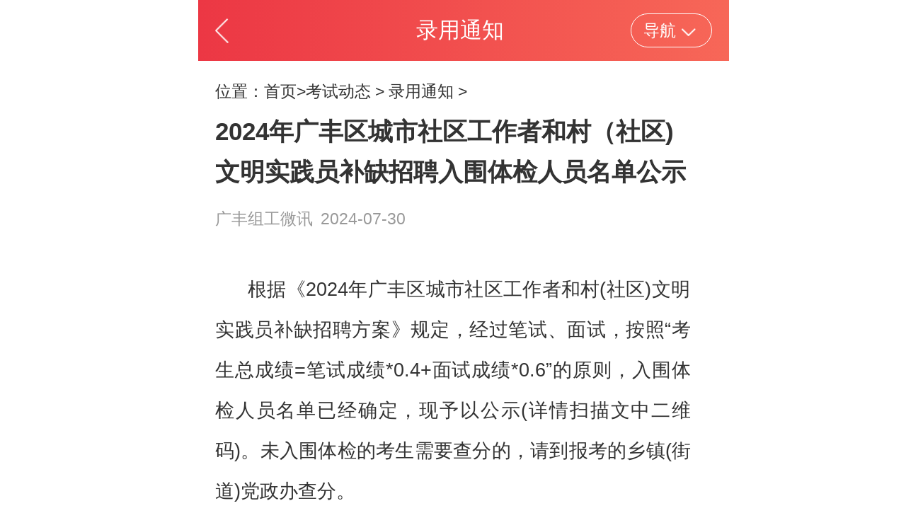

--- FILE ---
content_type: text/html; charset=gbk
request_url: https://m.zgsqks.com/2024/lygs_0730/70919.html
body_size: 3010
content:
 <!DOCTYPE html>
<html>

	<head>
		<meta charset="gb2312">
		<meta content="width=device-width, initial-scale=1.0, maximum-scale=1.0, user-scalable=0" name="viewport" />
		<title>2024年广丰区城市社区工作者和村（社区)文明实践员补缺招聘入围体检人员名单公示_中公社区工作者考试网</title>
		<meta name="keywords" content="江西社区工作者录用名单,江西社区工作者录用时间">
		<meta name="description" content="【中公社区工作者考试网】提供2024社区工作者录用人员名单，社区工作者录用公示，社区工作者录用条件等信息。">
		<meta http-equiv="Content-Security-Policy" content="upgrade-insecure-requests">
		<!-- 引入phone适配方案 -->
		<script type="text/javascript" src="https://www.zgsqks.com/statics/js/wap2019/flex.js"></script>
		<!-- 引入全局样式 -->
		<link rel="stylesheet" href="https://www.zgsqks.com/statics/css/wap2019/base.css" />
		<!-- 引入自己的样式 -->
		<link rel="stylesheet" href="https://www.zgsqks.com/statics/css/wap2019/content.css" />
	</head>

	<body>
		<div class="zg_wrapper article">
			<!--Go-zg_header-->
			<header class="zg_header">
				<a href="javascript:history.go(-1);" class="back"></a>
				<span>录用通知</span>
				<div class="zg_top_nav">
					<p>导航<i></i></p>
				</div>
			</header>
			<!--St-zg_header-->

			<!--Go-zg_top-->
			<div class="back-top">
				<img src="http://szyf.offcn.com/statics/css/../wap2017/https://www.zgsqks.com/statics/images/wap2019/n-top.png" data-bd-imgshare-binded="1">
			</div>
			<!--St-zg_top-->
			<div style="margin-top: 1rem;"></div>
			<!--Go-zg_con_sectiona-->
			<section class="zg_con_sectiona">
				<!--位置-->
				<p class="content_location">位置：<a href="https://m.zgsqks.com">首页></a><a href="https://m.zgsqks.com/zx/">考试动态</a> > <a href="https://m.zgsqks.com/zx/lygs/">录用通知</a> > </p>
				<h1>2024年广丰区城市社区工作者和村（社区)文明实践员补缺招聘入围体检人员名单公示</h1>
				<p class="con_sectiona_source">
					<span class="source_detail">广丰组工微讯</span>
					<span class="source_detail">2024-07-30</span>
				</p>
				<div class="con_sectiona_content">
					<div class="text" id="showid">
						<div class="content">
							<p>根据《2024年广丰区城市社区工作者和村(社区)文明实践员补缺招聘方案》规定，经过笔试、面试，按照&ldquo;考生总成绩=笔试成绩*0.4+面试成绩*0.6&rdquo;的原则，入围体检人员名单已经确定，现予以公示(详情扫描文中二维码)。未入围体检的考生需要查分的，请到报考的乡镇(街道)党政办查分。</p>
<p>根据广丰区城市社区工作者和村(社区)文明实践员补缺招聘工作的程序要求，对入围体检人员，下步还将开展联审、体检、聘用等程序，由广丰区委组织部会同有关乡镇(街道)组织实施，具体时间另行通知。</p>
<p>一、城市社区工作者补缺招聘入围体检人员名单</p>
<p style="text-align: center;"><img src="https://www.zgsqks.com/uploadfile/2024/0730/20240730034616836.png" width="100%";></p>
<p>永丰街道</p>
<p>丰溪街道</p>
<p>大石街道</p>
<p>二、村(社区)文明实践员补缺招聘入围体检人员名单</p>
<p>永丰街道</p>
<p>丰溪街道</p>
<p>下溪街道</p>
<p>大石街道</p>
<p>洋口镇</p>
<p>枧底镇</p>
<p>大南镇</p>
<p>排山镇</p>
<p>吴村镇</p>
<p>东阳乡</p>
<p>泉波镇</p>
<p>嵩峰乡</p>
<p>桐畈镇</p>
<p>沙田镇</p>
<p>少阳乡</p>
<p>铜钹山镇</p>
<p>公示时间从2024年7月29日起至2024年8月5日下午18:00止。</p>
<p>原标题：2024年广丰区城市社区工作者和村（社区)文明实践员补缺招聘入围体检人员名单公示</p><p>文章来源：https://mp.weixin.qq.com/s/ODp23YnO-bveJMHCLz0jAg</p>							
							<!--分页-->
													</div>
					</div>
					<!-- add erweiam start -->
					<div class="sqgzz_contentBotGgLf"><img src="//www.zgsqks.com/statics/images/wap2019/sqwxewm20.png" alt="">
						<div>
							<h6>关注微信</h6>
							<p>微信搜索sqgzzks或扫描左侧二维码</p>
							<p>招考公告、报名辅助工具、备考资料</p>
						</div>
					</div>
					<!-- add erweiam end -->
					<!--备考资料-->
					<div class="content_test">
						<script type="text/javascript" src="//www.zgsqks.com/index.php?m=dbsource&c=call&a=get&id=20"></script>
						<div class="prev">
							<p class="up">
								上一篇：<a href="https://m.zgsqks.com/2024/lygs_0726/70908.html">2024宝鸡高新区管委会招聘高层次人才拟聘用人员公示公告</a>
							</p>
							<p class="down">
								下一篇：<a href="https://m.zgsqks.com/2024/lygs_0731/70948.html">2024北京通州区面向社会招聘社区工作者和社区专职党务工作者拟录</a>
							</p>
						</div>
					</div>
				</div>
			</section>
			<!--St-zg_con_sectiona-->
			<!--Go-zg_con_sectionb-->
			<section class="zg_con_sectionb">
				<script type="text/javascript" src="//www.zgsqks.com/index.php?m=dbsource&c=call&a=get&id=19"></script>
				<h3 class="recommend_title"><i></i><span>相关推荐</span></h3>
				<ul class="recommend">
																		<li><a href="https://m.zgsqks.com/2026/lygs_0130/103138.html" title="2025江苏南京市鼓楼区宁海路街道招聘统计助理拟聘用公示" target="_blank">2025江苏南京市鼓楼区宁海路街道招聘统计助</a><span>01-30</span></li>
													<li><a href="https://m.zgsqks.com/2026/lygs_0130/103136.html" title="2026山东济宁高新?河街道招聘专职社区网格员拟录用人员名单公示" target="_blank">2026山东济宁高新?河街道招聘专职社区网格</a><span>01-30</span></li>
													<li><a href="https://m.zgsqks.com/2026/lygs_0130/103135.html" title="2026山东济宁高新?河街道招聘专职社区网格员拟录用人员名单公示" target="_blank">2026山东济宁高新?河街道招聘专职社区网格</a><span>01-30</span></li>
																<span id="listid"></span>
				</ul>
				<input type="hidden" name="id" id="id" value="70919"/>
				<input type="hidden" name="catid" id="catid" value="68"/>
				<input type="hidden" name="page" id="page" value="1"/>
				<div id="noticdiv">
					<a class="con_sectionb_more" href="javascript:;" id="listmore">点击查看更多</a>
				</div>
			</section>
			<!--St-zg_con_sectionb-->

			<!--Go-zg_con_sectionf-->
			<section class="zg_col_sectionf">
				<div class="col_sectionf_logo">
					<a href="https://m.zgsqks.com" target="_blank">返回首页</a><i></i>
					<a href="http://m.offcn.com/about/" target="_blank">关于中公</a><i></i>
					<a href="//www.zgsqks.com/#fromapp" target="_blank">电脑版</a>
				</div>
			</section>
			<!--St-zg_con_sectionf-->

			<!-- 20210722add start -->
<script type="text/javascript" src="//www.zgsqks.com/index.php?m=dbsource&c=call&a=get&id=71"></script>
<!-- 20210722add end -->
			<!--Go-zg_navigation-->
			
			<!--Go-zg_navigation-->

			<!--Go-zg_头部隐藏导航-->
			<script type="text/javascript" src="//www.zgsqks.com/index.php?m=dbsource&c=call&a=get&id=16"></script>
			<!--St-zg_底部隐藏导航-->
			<!--Go-zg_遮罩层-->
			<div class="zg_mask">&nbsp;</div>
			<!--St-zg_遮罩层-->
			
		</div>

		<!-- 引入jquery -->
		<script type="text/javascript" src="https://www.zgsqks.com/statics/js/wap2019/jquery-1.8.3.min.js"></script>
		<!-- 引入swiper -->
		<script type="text/javascript" src="https://www.zgsqks.com/statics/js/wap2019/swiper.min.js"></script>
		<!-- 引入index -->
		<script type="text/javascript" src="https://www.zgsqks.com/statics/js/wap2019/index.js"></script>

		<script type="text/javascript" src="https://www.zgsqks.com/statics/js/wap2019/jweixin-1.3.2.js"></script>

		<script type="text/javascript" src="https://www.zgsqks.com/statics/js/wap2019/layer.js"></script>

		<script type="text/javascript" src="https://www.zgsqks.com/statics/js/wap2019/linkcopy.js"></script>
		<!--wap_底部及右侧浮窗-->
	    <script type="text/javascript" src="https://www.zgsqks.com/index.php?m=dbsource&c=call&a=get&id=74"></script>
		
<script type="text/javascript">
$(function(){
	$('#listmore').click(function(){
		//获取参数
		var id = $('#id').val();
		var catid = $('#catid').val();
		var page = $("#page").val();
		var morepage = Number(page)+1;
		$.getJSON("//m.zgsqks.com/index.php?m=wap&c=index2019&a=xgtjajax&catid="+catid+"&id="+id+"&page="+morepage,function(json){
			if(json.status=='y'){
				$("#page").val(0);
				$("#page").val(json.page);
				$("#listid").append(json.list);
			}else{
				$("#noticdiv").html('<a href="javascript:;" class="con_sectionb_more" >没有更多了</a>');
			}
		})
	});
});
</script>

<script>
var _hmt = _hmt || [];
(function() {
  var hm = document.createElement("script");
  hm.src = "https://hm.baidu.com/hm.js?7e48006abd7355a22449b7bd379d143c";
  var s = document.getElementsByTagName("script")[0]; 
  s.parentNode.insertBefore(hm, s);
})();
</script>


	</body>

</html>

--- FILE ---
content_type: text/css
request_url: https://www.zgsqks.com/statics/css/wap2019/base.css
body_size: 3917
content:
@charset "UTF-8";
body {
  font: 16px Microsoft Yahei, Tahoma, Arial, Helvetica, sans-serif;
  word-break: break-all;
  word-wrap: break-word;
  position: relative; }

body,
h1,
h2,
h3,
h4,
h5,
h6,
p,
dl,
dd {
  margin: 0; }

ul,
ol,
input {
  margin: 0;
  padding: 0; }

li {
  list-style: none; }

img {
  border: none;
  vertical-align: middle; }

table {
  border-collapse: collapse;
  border-spacing: 0; }

em,
i {
  font-style: normal; }

b,
strong,
th {
  font-weight: bold; }

textarea {
  resize: none; }

button,
input,
textarea {
  /*background: none; border:none;*/
  font-family: "宋体", Tahoma, Arial, Helvetica, sans-serif;
  vertical-align: middle; }

/*input:focus{outline: none;}*/
a {
  text-decoration: none;
  color: #333; }

html,
body {
  width: 100%; }

a,
button,
input,
optgroup,
select,
textarea {
  -webkit-tap-highlight-color: rgba(0, 0, 0, 0);
  outline: none;
  /*去掉a、input和button点击时的蓝色外边框和灰色半透明背景*/
  border: 0; }

input[type=”button”],
input[type=”submit”],
input[type=”reset”] {
  -webkit-appearance: none;
  /*去掉苹果默认样式*/ }

/*移动端适配计算 start*/
.zg_wrapper {
  max-width: 720px;
  margin: 0 auto;
  overflow: hidden;
  color: #333;
  background-color: #f3f5f7;
  display: -webkit-box;
  -webkit-box-orient: vertical; }

a.arrow_r {
  font-size: 0.32rem;
  color: #666;
  display: inline-block;
  padding-right: 0.48rem;
  background: url(../../images/wap2019/index_sectionb_b.png) right center no-repeat;
  background-size: 0.32rem 0.32rem; }

.zg_sectiona {
  display: flex;
  margin: 0 0.1rem;
  margin-top: 0.2666666667rem; }
  .zg_sectiona h3 {
    font-size: 0.3733333333rem;
    color: #333;
    padding-bottom: 0.1333333333rem; }
  .zg_sectiona p {
    font-size: 0.32rem;
    color: #888; }
  .zg_sectiona .sectiona_lt {
    width: 46%;
    height: 3.7333333333rem;
    background: url(../../images/wap2019/index_sectiona_pica.png) right 0.4266666667rem bottom no-repeat, #FFF;
    background-size: 1.8rem 2.72rem;
    -webkit-box-sizing: border-box;
    -moz-box-sizing: border-box;
    box-sizing: border-box;
    padding-left: 0.3466666667rem; }
    .zg_sectiona .sectiona_lt h3 {
      padding-top: 0.5066666667rem; }
    .zg_sectiona .sectiona_lt p {
      max-width: 2.2666666667rem;
      line-height: 0.4266666667rem; }
  .zg_sectiona .sectiona_rt {
    background-color: #f3f5f7;
    width: 54.1%;
    height: 3.72rem;
    -webkit-box-sizing: border-box;
    -moz-box-sizing: border-box;
    box-sizing: border-box;
    padding-left: 1px; }
    .zg_sectiona .sectiona_rt h3 {
      padding-top: 0.48rem; }
    .zg_sectiona .sectiona_rt p {
      max-width: 2.9333333333rem;
      overflow: hidden;
      text-overflow: ellipsis;
      white-space: nowrap; }
    .zg_sectiona .sectiona_rt div {
      -webkit-box-sizing: border-box;
      -moz-box-sizing: border-box;
      box-sizing: border-box;
      padding-left: 0.3733333333rem; }
    .zg_sectiona .sectiona_rt .sectiona_rta {
      margin-bottom: 1px;
      height: 50%;
      background: url(../../images/wap2019/index_sectiona_picb.png) right 0.32rem bottom no-repeat, #FFF;
      background-size: 1.96rem 1.44rem; }
    .zg_sectiona .sectiona_rt .sectiona_rtb {
      height: 50%;
      background: url(../../images/wap2019/index_sectiona_picc.png) right bottom no-repeat, #FFF;
      background-size: 2.5466666667rem 1.72rem; }

.zg_data_sectionb .data_sectionb_nav {
  display: flex;
  align-items: center;
  background-color: #FFF;
  border-bottom: 1px solid #e4e4e4;
  width: 100%;
  max-width: 750px;
  overflow: auto;
}
  .zg_data_sectionb .data_sectionb_nav .sectionb_nav_title {
    width: 20%;
    height: 1.3333333333rem;
    line-height: 1.3333333333rem;
    -webkit-box-sizing: border-box;
    -moz-box-sizing: border-box;
    box-sizing: border-box;
    padding-left: 0.5rem;
    font-size: 0.48rem;
    font-weight: bold;
    background-size: 0.6933333333rem 0.6933333333rem;
    position: relative;
    z-index: 2; }
  .zg_data_sectionb .data_sectionb_nav .swiper-containerd,
  .zg_data_sectionb .data_sectionb_nav .swiper-containere {
    width: 80%;
    height: 1.2533333333rem;
    line-height: 1.2533333333rem;
    font-size: 0.4rem;
    text-align: center;
    position: relative;
    overflow: hidden;}
    .zg_data_sectionb .data_sectionb_nav .swiper-containerd::after,
    .zg_data_sectionb .data_sectionb_nav .swiper-containere::after {
      position: absolute;
      top: 0;
      right: 0;
      content: "";
      width: 0.8266666667rem;
      height: 1.2533333333rem;
      /* background-color: rgba(255, 255, 255, 0.6); */
      z-index: 3; }
    .zg_data_sectionb .data_sectionb_nav .swiper-containerd a,
    .zg_data_sectionb .data_sectionb_nav .swiper-containere a {
      color: #888; }
    .zg_data_sectionb .data_sectionb_nav .swiper-containerd .swiper-slide,
    .zg_data_sectionb .data_sectionb_nav .swiper-containere .swiper-slide {
      display: inline-block;
      width: auto;
      padding: 0 0.3466666667rem; }
    .zg_data_sectionb .data_sectionb_nav .swiper-containerd .onclick,
    .zg_data_sectionb .data_sectionb_nav .swiper-containere .onclick {
      border-bottom: 2px solid #f85b58; }
      .zg_data_sectionb .data_sectionb_nav .swiper-containerd .onclick a,
      .zg_data_sectionb .data_sectionb_nav .swiper-containere .onclick a {
        color: #f85b58; }
.zg_data_sectionb .data_sectionb_nr {
  -webkit-box-sizing: border-box;
  -moz-box-sizing: border-box;
  box-sizing: border-box;
  padding: 0 0.3333333333rem;
  background-color: #FFF; }
  .zg_data_sectionb .data_sectionb_nr .stick {
    padding: 0.4rem 0 0.4rem 1.4933333333rem;
    font-size: 0.3733333333rem;
    background: url(../../images/wap2019/data_sectionb_picb.png) center left no-repeat;
    background-size: 1.2266666667rem 0.4533333333rem;
    border-bottom: 1px solid #e4e4e4; }
    .zg_data_sectionb .data_sectionb_nr .stick a {
      display: flex;
      justify-content: space-between;
      align-items: center; }
      .zg_data_sectionb .data_sectionb_nr .stick a p {
        overflow: hidden;
        /*max-width: 5.3333333333rem;*/
        text-overflow: ellipsis;
        white-space: nowrap; }
      .zg_data_sectionb .data_sectionb_nr .stick a span {
        display: inline-block;
        padding: 0.1333333333rem 0.24rem;
        color: #ec3744;
        border: 2px solid #ec3744;
        -webkit-border-radius: 50px;
        -moz-border-radius: 50px;
        border-radius: 50px; }
  .zg_data_sectionb .data_sectionb_nr .list li {
    font-size: 0.3733333333rem;
    height: 1.32rem;
    line-height: 1.32rem;
    border-bottom: 1px solid #eee;
    -webkit-box-sizing: border-box;
    -moz-box-sizing: border-box;
    box-sizing: border-box;
    padding-left: 0.48rem;
    background: url(../../images/wap2019/data_sectionb_picc.png) center left no-repeat, url(../../images/wap2019/data_sectionb_picd.png) center right no-repeat;
    background-size: 0.2rem 0.2rem, 0.2266666667rem 0.3866666667rem; }
    .zg_data_sectionb .data_sectionb_nr .list li a {
      display: block;
      color: #555;
      overflow: hidden;
      max-width: 8rem;
      text-overflow: ellipsis;
      white-space: nowrap; }
  .zg_data_sectionb .data_sectionb_nr #noticdiv {
    text-align: center;
    height: 1.3333333333rem;
    line-height: 1.3333333333rem; }
    .zg_data_sectionb .data_sectionb_nr #noticdiv a {
      font-size: 0.32rem;
      color: #aaa; }

.zg_sectione {
  margin: 0 0.1rem;
  overflow: hidden;
  border-radius: 0.4rem;
  background-color: #FFF;
  box-shadow: 0 1px 1px rgba(0, 0, 0, .3);
  margin-top: 0.8rem;
  -webkit-box-sizing: border-box;
  -moz-box-sizing: border-box;
  box-sizing: border-box;
  margin-bottom: 0.2666666667rem;
  padding: 0 0.3333333333rem; }
  .zg_sectione .zg_mskc {
    height: 1.3333333333rem;
    display: flex;
    justify-content: space-between;
    align-items: center; }
    .zg_sectione .zg_mskc h3 {
      font-size: 0.48rem;
      color: #333;
      border-bottom: 2px solid #e60012;
    }
  .zg_sectione .swiper-slide {
    height: auto;
    font-size: 0.2933333333rem;
    color: #FFF;
    -webkit-box-sizing: border-box;
    -moz-box-sizing: border-box;
    box-sizing: border-box;
    padding: 0.4rem 0 0.3rem 0.4rem; }
    .zg_sectione .swiper-slide h5 {
      /*text-overflow: ellipsis;
      white-space: nowrap;
      overflow: hidden;*/
      font-size: 0.3733333333rem;
      padding-bottom: 0.1333333333rem; }
    .zg_sectione .swiper-slide p {
      text-overflow: ellipsis;
      white-space: nowrap;
      overflow: hidden; }
    .zg_sectione .swiper-slide .sectione_btn {
      display: flex;
      margin-top: 0.4rem; }
      .zg_sectione .swiper-slide .sectione_btn a {
        display: block;
        width: 1.7333333333rem;
        height: 0.6rem;
        line-height: 0.6rem;
        text-align: center;
        -webkit-border-radius: 50px;
        -moz-border-radius: 50px;
        border-radius: 50px;
        background-color: rgba(255, 255, 255, 0.3);
        color: #FFF; }
        .zg_sectione .swiper-slide .sectione_btn a:first-child {
          margin-right: 0.2133333333rem; }
  .zg_sectione .swiper_sectione_a {
    background: url(../../images/wap2019/sectione_pic_a.png) center no-repeat;
    background-size: 100% 100%; }
  .zg_sectione .swiper_sectione_b {
    background: url(../../images/wap2019/sectione_pic_b.png) center no-repeat;
    background-size: 100% 100%; }
  .zg_sectione .swiper_sectione_c {
    background: url(../../images/wap2019/sectione_pic_c.png) center no-repeat;
    background-size: 100% 100%; }
  .zg_sectione .swiper_sectione_d {
    background: url(../../images/wap2019/sectione_pic_d.png) center no-repeat;
    background-size: 100% 100%; }
  .zg_sectione .swiper_sectione_e {
    background: url(../../images/wap2019/sectione_pic_e.png) center no-repeat;
    background-size: 100% 100%; }
  .zg_sectione .zg_change {
    display: flex;
    justify-content: center;
    align-items: center;
    padding: 0.4rem 0 0.5333333333rem; }
    .zg_sectione .zg_change i {
      width: 0.28rem;
      height: 0.32rem;
      background: url(../../images/wap2019/sectione_pic_f.png) center no-repeat;
      background-size: cover; }
    .zg_sectione .zg_change a {
      font-size: 0.32rem;
      color: #aaa;
      padding-left: 0.16rem; }

.col_sectionf_logo {
  display: flex;
  justify-content: center;
  align-items: center;
  background-color: #FFF;
  padding: 0.6666666667rem 0 2.16rem;
  font-size: 0.32rem; }
  .col_sectionf_logo a {
    color: #999;
    padding: 0 0.4rem; }
  .col_sectionf_logo i {
    width: 1px;
    height: 0.2666666667rem;
    background-color: #ccc; }

.zg_top_nav {
  font-size: 0.32rem;
  color: #FFF;
  width: 1.5733333333rem;
  height: 0.64rem;
  line-height: 0.64rem;
  border: 1px solid #FFF;
  -webkit-border-radius: 50px;
  -moz-border-radius: 50px;
  border-radius: 50px; }
  .zg_top_nav p {
    padding-left: 0.24rem; }
  .zg_top_nav i {
    display: inline-block;
    width: 0.28rem;
    height: 0.16rem;
    background: url(../../images/wap2019/index_top_pica.png) center no-repeat;
    background-size: 100% 100%;
    margin-left: 0.1066666667rem; }

.zg_header {
  position: fixed;
  width: 100%;
  z-index: 9999;
  top: 0px;
  max-width: 750px;
  display: flex;
  justify-content: space-between;
  align-items: center;
  height: 1.2rem;
  -webkit-box-sizing: border-box;
  -moz-box-sizing: border-box;
  box-sizing: border-box;
  padding: 0 0.3333333333rem;
  font-size: 0.4266666667rem;
  color: #FFF;
  background: -webkit-gradient(linear, 0 0, 100% 0, from(#ec3744), to(#f76758));
  background: -webkit-linear-gradient(left, #ec3744, #f76758);
  background: -moz-linear-gradient(left, #ec3744, #f76758);
  background: -o-linear-gradient(left, #ec3744, #f76758);
  background: linear-gradient(left, #ec3744, #f76758);
  /* Safari 5.1 - 6.0 */
  /* Opera 11.1 - 12.0 */
  /* Firefox 3.6 - 15 */
  /* 标准的语法 */ }
  .zg_header .back {
    display: block;
    width: 0.2666666667rem;
    height: 0.4933333333rem;
    background: url(../../images/wap2019/return_icon.png) center no-repeat;
    background-size: 100% 100%;
    cursor: pointer; }

.back-top {
  position: fixed;
  bottom: 2.45rem;
  right: 0.2rem;
  width: 1.3333333333rem;
  height: 1.3333333333rem;
  background-color: #ff7e50;
  border-radius: 50%;
  display: none;
  justify-content: center;
  align-items: center;
  z-index: 999;
  -webkit-box-shadow: 0 0 20px rgba(102, 102, 102, 0.2);
  -moz-box-shadow: 0 0 20px rgba(102, 102, 102, 0.2);
  box-shadow: 0 0 20px rgba(102, 102, 102, 0.2); }
  .back-top img {
    width: 0.8rem;}

.zg_navigation {
  position: fixed;
  bottom: 0;
  z-index: 999;
  background-color: #FFF;
  border-top: 1px solid #ebebeb;
  width: 100%;
  max-width: 720px;
  -webkit-box-sizing: border-box;
  -moz-box-sizing: border-box;
  box-sizing: border-box;
  padding: 0 0.3333333333rem; }
  .zg_navigation ul {
    height: 1.3066666667rem;
    display: flex;
    justify-content: space-around;
    align-items: center; }
    .zg_navigation ul li a {
      display: block;
      font-size: 0.32rem;
      color: #999;
      padding-top: 0.6666666667rem; }
    .zg_navigation ul .icon1 a {
      background: url(../../images/wap2019/navigation_pic_a.png) center top no-repeat;
      background-size: 0.5866666667rem 0.5866666667rem; }
    .zg_navigation ul .icon2 a {
      background: url(../../images/wap2019/navigation_pic_d.png) center top no-repeat;
      background-size: 0.5866666667rem 0.5866666667rem; }
    .zg_navigation ul .icon3 a {
      background: url(../../images/wap2019/navigation_pic_f.png) center top no-repeat;
      background-size: 0.5866666667rem  0.5866666667rem; }
    .zg_navigation ul .icon4 a {
      background: url(../../images/wap2019/navigation_pic_e.png) center top no-repeat;
      background-size: 0.5866666667rem  0.5866666667rem ; }
    .zg_navigation ul .plus {
      width: 1.4666666667rem;
      height: 1.5066666667rem;
      background: url(../../images/wap2019/navigation_pic_c.png) center no-repeat;
      background-size: cover;
      margin-top: -0.4rem; }

.header_layer {
  position: fixed;
  z-index: 9991;
  top: 0;
  width: 100%;
  max-width: 720px;
  background-color: #FFF;
  -webkit-box-sizing: border-box;
  -moz-box-sizing: border-box;
  box-sizing: border-box;
  padding: 0.8rem 0.3333333333rem 0.6666666667rem;
  font-size: 0.3733333333rem;
  display: none; }
  .header_layer .menu {
    display: flex;
    flex-wrap: wrap;
    border-bottom: 1px dashed #ddd; }
    .header_layer .menu li {
      margin-bottom: 0.9333333333rem;
      padding: 0 0.4533333333rem; }
      .header_layer .menu li a {
        color: #333; }
        .header_layer .menu li a:hover {
          color: #ec3744; }
    .header_layer .menu .border_r1 {
      border-right: 1px solid #e8e8e8; }
    .header_layer .menu .border_r2 {
      padding: 0 0.4533333333rem; }
    .header_layer .menu .border_r3 {
      padding-left: 0; }
  .header_layer .layer_nav {
    display: flex;
    justify-content: space-around;
    align-items: center;
    padding: 0.72rem 0 1.2266666667rem; }
    .header_layer .layer_nav li a {
      font-size: 0.32rem;
      color: #333;
      display: block; }
    .header_layer .layer_nav li .layer_nav_a {
      padding-top: 0.8rem;
      background: url(../../images/wap2019/header_nav_icoa.png) center top no-repeat;
      background-size: 0.6666666667rem 0.6rem; }
    .header_layer .layer_nav li .layer_nav_b {
      padding-top: 0.8rem;
      background: url(../../images/wap2019/header_nav_icob.png) center top no-repeat;
      background-size: 0.5733333333rem 0.64rem; }
    .header_layer .layer_nav li .layer_nav_c {
      padding-top: 0.8rem;
      background: url(../../images/wap2019/header_nav_icoc.png) center top no-repeat;
      background-size: 0.56rem 0.6266666667rem; }
    .header_layer .layer_nav li .layer_nav_d {
      padding-top: 0.8rem;
      background: url(../../images/wap2019/header_nav_icod.png) center top no-repeat;
      background-size: 0.6533333333rem 0.6666666667rem; }
    .header_layer .layer_nav li .layer_nav_e {
      padding-top: 0.8rem;
      background: url(../../images/wap2019/header_nav_icoe.png) center top no-repeat;
      background-size: 0.6rem 0.6666666667rem; }
  .header_layer .advertising {
    display: block;
    width: 100%;
    height: 1.4666666667rem; }
    .header_layer .advertising img {
      width: 100%;
      height: 100%; }

.footer_layer {
  position: fixed;
  z-index: 9991;
  width: 100%;
  max-width: 720px;
  background-color: #FFF;
  -webkit-box-sizing: border-box;
  -moz-box-sizing: border-box;
  box-sizing: border-box;
  padding: 0.56rem 0.3333333333rem 0.5333333333rem;
  font-size: 0.32rem; }
  .footer_layer h3 {
    font-size: 0.4533333333rem;
    padding-bottom: 0.2666666667rem;
    border-bottom: 1px solid #ddd; }
  .footer_layer .footer_to {
    display: -webkit-flex;
    display: flex;
    flex-wrap: wrap;
    justify-content: space-between;
    margin-top: 0.3466666667rem;
    text-align: center;
    font-size: 0.32rem;
    color: #FFF; }
    .footer_layer .footer_to li {
      width: 4.4666666667rem;
      height: 2.2666666667rem;
      margin-bottom: 0.2666666667rem;
      padding-top: 0.3333333333rem; }
      .footer_layer .footer_to li h5 {
        font-size: 0.32rem;
        line-height: 0.48rem; }
      .footer_layer .footer_to li a {
        display: inline-block;
        width: 2.1333333333rem;
        height: 0.6rem;
        line-height: 0.6rem;
        background-color: #fff0f4;
        -webkit-border-radius: 50px;
        -moz-border-radius: 50px;
        border-radius: 50px;
        font-size: 0.2933333333rem;
        margin-top: 0.2666666667rem; }
      .footer_layer .footer_to li:first-child {
        background: url(../../images/wap2019/footer_pic_a.png) center no-repeat;
        background-size: 100% 100%;
        margin-right: 0.2666666667rem; }
        .footer_layer .footer_to li:first-child a {
          color: #fe5e80; }
      .footer_layer .footer_to li:nth-child(2) {
        background: url(../../images/wap2019/footer_pic_b.png) center no-repeat;
        background-size: 100% 100%; }
        .footer_layer .footer_to li:nth-child(2) a {
          color: #8867fa; }
      .footer_layer .footer_to li:nth-child(3) {
        background: url(../../images/wap2019/footer_pic_c.png) center no-repeat;
        background-size: 100% 100%;
        margin-right: 0.2666666667rem; }
        .footer_layer .footer_to li:nth-child(3) a {
          color: #13bf98; }
      .footer_layer .footer_to li:last-child {
        background: url(../../images/wap2019/footer_pic_d.png) center no-repeat;
        background-size: 100% 100%; }
        .footer_layer .footer_to li:last-child a {
          color: #6f7fe9; }
  .footer_layer .advertising {
    display: block;
    width: 100%;
    height: 1.4666666667rem; }
    .footer_layer .advertising img {
      width: 100%;
      height: 100%; }
  .footer_layer .sq_bt_nav {
    display: -webkit-flex;
    display: flex;
    justify-content: space-around;
    font-size: 0.32rem;
    padding: 0.4266666667rem 0 0.9066666667rem; }
    .footer_layer .sq_bt_nav li a {
      padding-top: 0.7733333333rem;
      display: block;
      color: #333; }
    .footer_layer .sq_bt_nav li:first-child a {
      background: url(../../images/wap2019/footer_pic_e.png) center top no-repeat;
      background-size: 0.7333333333rem 0.72rem; }
    .footer_layer .sq_bt_nav li:nth-child(2) a {
      background: url(../../images/wap2019/index_nav_picd.png) center top no-repeat;
      background-size: 0.64rem 0.6933333333rem; }
    .footer_layer .sq_bt_nav li:nth-child(3) a {
      background: url(../../images/wap2019/index_nav_picc.png) center top no-repeat;
      background-size: 0.5733333333rem 0.6666666667rem; }
    .footer_layer .sq_bt_nav li:last-child a {
      background: url(../../images/wap2019/index_nav_pica.png) center top no-repeat;
      background-size: 0.6266666667rem 0.68rem; }
  .footer_layer .sq_bt_nav_b li:first-child a {
    background: url(../../images/wap2019/footer_pic_f.png) center top no-repeat;
    background-size: 0.68rem 0.6266666667rem; }
  .footer_layer .sq_bt_nav_b li:nth-child(2) a {
    background: url(../../images/wap2019/footer_pic_g.png) center top no-repeat;
    background-size: 0.56rem 0.6533333333rem; }
  .footer_layer .sq_bt_nav_b li:nth-child(3) a {
    background: url(../../images/wap2019/footer_pic_h.png) center top no-repeat;
    background-size: 0.6533333333rem 0.64rem; }
  .footer_layer .sq_bt_nav_b li:last-child a {
    background: url(../../images/wap2019/footer_pic_i.png) center top no-repeat;
    background-size: 0.5866666667rem 0.6533333333rem; }
  .footer_layer .close span.zg_close {
    margin: 0 auto; }

.zg_mask {
  position: fixed;
  top: 0;
  width: 100%;
  height: 100%;
  max-width: 720px;
  background-color: rgba(0, 0, 0, 0.6);
  z-index: 999;
  display: none; }

.close {
  width: 100%; }
  .close span.zg_close {
    margin: 1.8666666667rem auto 0;
    display: block;
    width: 0.4133333333rem;
    height: 0.4133333333rem;
    background: url(../../images/wap2019/header_nav_icof.png) center no-repeat;
    background-size: cover;
    cursor: pointer; }

.zg_con_sectionb {
  background-color: #FFF; }
  .zg_con_sectionb h3 {
    display: flex;
    align-items: center;
    font-size: 0.4533333333rem;
    color: #ec3744;
    padding-bottom: 0.4533333333rem;
    border-bottom: 1px solid #e0e0e0;
    padding: 0.64rem 0.3333333333rem;
    -webkit-box-sizing: border-box;
    -moz-box-sizing: border-box;
    box-sizing: border-box; }
    .zg_con_sectionb h3 i {
      width: 0.08rem;
      height: 0.4266666667rem;
      background-color: #ec3744;
      -webkit-border-radius: 50px;
      -moz-border-radius: 50px;
      border-radius: 50px;
      margin-right: 0.32rem; }
  .zg_con_sectionb ul.hot {
    display: flex;
    display: -webkit-flex;
    flex-wrap: wrap;
    padding: 0.48rem 0.3333333333rem 0;
    -webkit-box-sizing: border-box;
    -moz-box-sizing: border-box;
    box-sizing: border-box;
    font-size: 0.3733333333rem; }
    .zg_con_sectionb ul.hot li {
      margin: 0 0.8rem 0.5333333333rem 0;
      overflow: hidden;
      max-width: 8.5333333333rem;
      text-overflow: ellipsis;
      white-space: nowrap; }
.mrgxIcon{
  position: absolute;
    width: 0.8rem;
    top: -0.5rem;
    right: -0.4rem;
}
.zg_navigation ul .icon4{position: relative;}
/*# sourceMappingURL=base.css.map */


--- FILE ---
content_type: text/css
request_url: https://www.zgsqks.com/statics/css/wap2019/content.css
body_size: 1896
content:
@charset "UTF-8";

/*移动端适配计算 start*/

.con_sectiona_content a {

  color: #0000ff; }



.content_paging a,

.content_location a,

.content_test a {

  color: #333; }



.zg_header span {

  margin-left: 1.2rem; }



.zg_con_sectiona {

  background-color: #FFF;

  padding: 0.4rem 0.3333333333rem 0;

  -webkit-box-sizing: border-box;

  -moz-box-sizing: border-box;

  box-sizing: border-box;

  line-height: 0.8rem; }

  .zg_con_sectiona h2 {

    font-size: 0.48rem; }

  .zg_con_sectiona h1 {

    font-size: 0.48rem; }

  .zg_con_sectiona .con_sectiona_source {

    padding-top: 0.1333333333rem; }

    .zg_con_sectiona .con_sectiona_source span {

      font-size: 0.32rem;

      color: #999; }

      .zg_con_sectiona .con_sectiona_source span:first-child {

        margin-right: 0.1066666667rem; }

  .zg_con_sectiona .con_sectiona_content .text {

    font-size: 0.3733333333rem; }

    .zg_con_sectiona .con_sectiona_content .text .con_sectiona_recommended {

      padding: 0.4rem 0;

      border-bottom: 1px solid #e6e6e6; }

      .zg_con_sectiona .con_sectiona_content .text .con_sectiona_recommended img {

        width: 0.3733333333rem;

        height: 0.4533333333rem;

        padding-right: 0.1866666667rem; }

      .zg_con_sectiona .con_sectiona_content .text .con_sectiona_recommended a {

        color: #333; }

    .zg_con_sectiona .con_sectiona_content .text .content {

      padding-top: 0.5333333333rem; }

      .zg_con_sectiona .con_sectiona_content .text .content p {

        text-indent: 0.64rem;

        text-align: justify;

        line-height: 0.8rem; }

      .zg_con_sectiona .con_sectiona_content .text .content .p_xtitle {

        text-indent: inherit; }

      .zg_con_sectiona .con_sectiona_content .text .content p img {

        display: inherit;

        }

      .zg_con_sectiona .con_sectiona_content .text .content .content_paging {

        display: flex;

        justify-content: center;

        align-items: center;

        font-size: 0.32rem;

        color: #666;

        margin: 0.6666666667rem 0; }

        .zg_con_sectiona .con_sectiona_content .text .content .content_paging span {

          border: 1px solid #e2e5ec;

          margin-right: 0.1333333333rem;

          width: 0.5733333333rem;

          height: 0.5733333333rem;

          line-height: 0.5733333333rem;

          text-align: center;

          background-color: #f8f9fa; }

        .zg_con_sectiona .con_sectiona_content .text .content .content_paging .previous,

        .zg_con_sectiona .con_sectiona_content .text .content .content_paging .next {

          width: 1.3066666667rem;

          height: 0.5733333333rem; }

        .zg_con_sectiona .con_sectiona_content .text .content .content_paging .omit {

          line-height: 0.4rem; }

        .zg_con_sectiona .con_sectiona_content .text .content .content_paging .onclick {

          background-color: #ee3f47;

          color: #FFF;

          border-color: #ee3f47; }

      .zg_con_sectiona .con_sectiona_content .text .content .content_location {

        text-indent: inherit;

        font-size: 0.32rem;

        color: #888;

        padding-bottom: 0.7466666667rem; }

        .zg_con_sectiona .con_sectiona_content .text .content .content_location span:first-child {

          padding-left: 0.2133333333rem; }

  .zg_con_sectiona .con_sectiona_content .content_test h3 {

    display: flex;

    justify-content: center;

    align-items: center;

    font-size: 0.4266666667rem;

    padding-bottom: 0.2666666667rem; }

    .zg_con_sectiona .con_sectiona_content .content_test h3 i {

      flex: 1;

      height: 1px;

      background-color: #e6e6e6; }

    .zg_con_sectiona .con_sectiona_content .content_test h3 span {

      padding: 0 0.1733333333rem; }

  .zg_con_sectiona .con_sectiona_content .content_test ul li {

    position: relative;

    margin-bottom: 0.2666666667rem;

    display: -webkit-flex;

    display: flex;

    font-size: 0.3733333333rem;

    justify-content: space-between;

    align-items: center; }

    .zg_con_sectiona .con_sectiona_content .content_test ul li::after {

      content: "";

      position: absolute;

      display: block;

      width: 0.1333333333rem;

      height: 0.1333333333rem;

      background-color: #e6e6e6;

      -webkit-border-radius: 50%;

      -moz-border-radius: 50%;

      border-radius: 50%;

      margin-right: 0.2666666667rem; }

    .zg_con_sectiona .con_sectiona_content .content_test ul li p {

      margin-left: 0.4rem;

      max-width: 6.6666666667rem;

      overflow: hidden;

      text-overflow: ellipsis;

      white-space: nowrap; }

    .zg_con_sectiona .con_sectiona_content .content_test ul li span {

      display: block;

      width: 2.1066666667rem;

      height: 0.6133333333rem;

      line-height: 0.6133333333rem;

      text-align: center;

      font-size: 0.3466666667rem;

      color: #ff8124;

      -webkit-border-radius: 50px;

      -moz-border-radius: 50px;

      border-radius: 50px;

      border: 1px solid #ff844e; }

  .zg_con_sectiona .con_sectiona_content .content_test .prev {

    margin-top: 0.6666666667rem;

    font-size: 0.3733333333rem; }

    .zg_con_sectiona .con_sectiona_content .content_test .prev p {

      overflow: hidden;

      max-width: 9.3333333333rem;

      text-overflow: ellipsis;

      white-space: nowrap; }

      .zg_con_sectiona .con_sectiona_content .content table{line-height: initial;}







.zg_con_sectionb {

  background-color: #FFF; }

  .zg_con_sectionb h3 {

    display: flex;

    align-items: center;

    font-size: 0.4533333333rem;

    color: #ec3744;

    padding-bottom: 0.4533333333rem;

    border-bottom: 1px solid #e0e0e0;

    padding: 0.64rem 0.3333333333rem;

    -webkit-box-sizing: border-box;

    -moz-box-sizing: border-box;

    box-sizing: border-box; }

    .zg_con_sectionb h3 i {

      width: 0.08rem;

      height: 0.4266666667rem;

      background-color: #ec3744;

      -webkit-border-radius: 50px;

      -moz-border-radius: 50px;

      border-radius: 50px;

      margin-right: 0.32rem; }

  .zg_con_sectionb ul.hot {

    display: flex;

    display: -webkit-flex;

    flex-wrap: wrap;

    padding: 0.48rem 0.3333333333rem 0;

    -webkit-box-sizing: border-box;

    -moz-box-sizing: border-box;

    box-sizing: border-box;

    font-size: 0.3733333333rem; }

    .zg_con_sectionb ul.hot li {

      margin: 0 0 0.5333333333rem 0;

      overflow: hidden;

      max-width: 100%;

      text-overflow: ellipsis;

      white-space: nowrap; }

  .zg_con_sectionb h3.recommend_title {

    padding-top: .2rem; }

  .zg_con_sectionb ul.recommend {

    padding:0 0.3333333333rem;

    -webkit-box-sizing: border-box;

    -moz-box-sizing: border-box;

    box-sizing: border-box; }

    .zg_con_sectionb ul.recommend li {

      display: flex;

      justify-content: space-between;

      align-items: center;

      font-size: 0.3733333333rem;

      color: #999;

      padding: 0.4533333333rem 0;

      border-bottom: 1px dashed #dcdcdc; }

      .zg_con_sectionb ul.recommend li:last-child {

        border-bottom: none; }

      .zg_con_sectionb ul.recommend li span {

        font-size: 0.3466666667rem; }

  .zg_con_sectionb .con_sectionb_more {

    display: block;

    width: 100%;

    height: 0.8666666667rem;

    text-align: center;

    line-height: 0.8666666667rem;

    background-color: #f8f8f8;

    font-size: 0.32rem;

    color: #999;

    margin-top: 0.48rem; }
/* add show erweima start */
.sqgzz_contentBotGgLf {
  width: 100%;
  box-sizing: border-box;
  background: #fff;
  box-shadow: 0 0 0.2rem rgba(229,229,229,.9);
  -webkit-border-radius: .15rem;
  -moz-border-radius: .15rem;
  border-radius: .15rem;
  display: flex;
  display: -webkit-flex;
  padding: .46rem;
  margin-top: .44rem;
  margin-bottom: 0.4rem;
}
.sqgzz_contentBotGgLf img{
  width: 2.6rem;
  height: 2.6rem;
  -webkit-border-radius:.26rem;
  -moz-border-radius:.26rem;
  border-radius: .26rem;
  /* margin-top: .54rem; */
}
.sqgzz_contentBotGgLf>div{
padding: 0 .26rem;
flex: 1;
text-align: justify;
}
.sqgzz_contentBotGgLf h6{
font-size: .34rem;
  line-height: .53rem;
  color: #f24443;
  text-align: center;
}
.sqgzz_contentBotGgLf>div p{
font-size: .34rem;
  line-height: .53rem!important;
text-indent: 0!important;
}


/*# sourceMappingURL=content.css.map */
/* 2021 add */
.pt_text{display: inline-block;position: relative;width: 46%;}
.input_select1 {
width: 100%;
height: 40px;
line-height: 32px;
background: #f5f5f5;
font-size: 14px;
color: #333333;
padding-left: 20px;
margin-bottom: 21px;
border: 1px solid #f5f5f5;
border-radius: 30px;
}
.pt_dy {
display: inline-block;
width: 228%;
padding: 0;
height: 40px;
background: linear-gradient(to right,#f7f246,#ef4e34);
border: none;
color: #ffffff;
font-size: 18px;
text-align: center;
line-height: 30px;
cursor: pointer;
transition: 0.3s;
border-radius: 30px;
}
.pt_yzm {
width: 80px;
position: absolute;
border: none;
text-align: center;
right: 3px;
top: 6px;
color: #ff0000;
font-size: 14px;
cursor: pointer;
background: transparent;
}
.pt-form{display: flex;width: 96%; justify-content: space-between;flex-wrap: wrap;}
.content_location{font-size: 0.32rem;}

--- FILE ---
content_type: application/javascript
request_url: https://www.zgsqks.com/statics/js/wap2019/flex.js
body_size: 2468
content:
! function(e, t) {
    function i() {
        var t = n.getBoundingClientRect().width;
        t / m > 720 && (t = 720 * m);
        var i = t / 10;
        n.style.fontSize = i + "px", s.rem = e.rem = i }
    var a, r = e.document,
        n = r.documentElement,
        o = r.querySelector('meta[name="viewport"]'),
        l = r.querySelector('meta[name="flexible"]'),
        m = 0,
        d = 0,
        s = t.flexible || (t.flexible = {});
    if (o) { console.warn("将根据已有的meta标签来设置缩放比例");
        var p = o.getAttribute("content").match(/initial\-scale=([\d\.]+)/);
        p && (d = parseFloat(p[1]), m = parseInt(1 / d)) } else if (l) {
        var c = l.getAttribute("content");
        if (c) {
            var u = c.match(/initial\-dpr=([\d\.]+)/),
                f = c.match(/maximum\-dpr=([\d\.]+)/);
            u && (m = parseFloat(u[1]), d = parseFloat((1 / m).toFixed(2))), f && (m = parseFloat(f[1]), d = parseFloat((1 / m).toFixed(2))) } }
    if (!m && !d) {
        var v = e.navigator.appVersion.match(/android/gi),
            h = e.chrome,
            x = e.navigator.appVersion.match(/iphone|ipad/gi),
            b = e.devicePixelRatio,
            w = (v || x) && h;
        m = x || w ? b >= 3 && (!m || m >= 3) ? 3 : b >= 2 && (!m || m >= 2) ? 2 : 1 : 1, d = 1 / m }
    if (n.setAttribute("data-dpr", m), !o)
        if (o = r.createElement("meta"), o.setAttribute("name", "viewport"), o.setAttribute("content", "initial-scale=" + d + ", maximum-scale=" + d + ", minimum-scale=" + d + ", user-scalable=no"), n.firstElementChild) n.firstElementChild.appendChild(o);
        else {
            var g = r.createElement("div");
            g.appendChild(o), r.write(g.innerHTML) }
    e.addEventListener("resize", function() { clearTimeout(a), a = setTimeout(i, 300) }, !1), e.addEventListener("pageshow", function(e) { e.persisted && (clearTimeout(a), a = setTimeout(i, 300)) }, !1), "complete" === r.readyState ? r.body.style.fontSize = 12 * m + "px" : r.addEventListener("DOMContentLoaded", function(e) { r.body.style.fontSize = 12 * m + "px" }, !1), i(), s.dpr = e.dpr = m, s.refreshRem = i, s.rem2px = function(e) {
        var t = parseFloat(e) * this.rem;
        return "string" == typeof e && e.match(/rem$/) && (t += "px"), t }, s.px2rem = function(e) {
        var t = parseFloat(e) / this.rem;
        return "string" == typeof e && e.match(/px$/) && (t += "rem"), t } }(window, window.lib || (window.lib = {}))


--- FILE ---
content_type: application/javascript
request_url: https://www.zgsqks.com/statics/js/wap2019/layer.js
body_size: 3302
content:
/*! layer mobile-v2.0.0 Web寮瑰眰缁勪欢 MIT License  http://layer.layui.com/mobile  By 璐ゅ績 */
 ;!function(e){"use strict";var t=document,n="querySelectorAll",i="getElementsByClassName",a=function(e){return t[n](e)},s={type:0,shade:!0,shadeClose:!0,fixed:!0,anim:"scale"},l={extend:function(e){var t=JSON.parse(JSON.stringify(s));for(var n in e)t[n]=e[n];return t},timer:{},end:{}};l.touch=function(e,t){e.addEventListener("click",function(e){t.call(this,e)},!1)};var r=0,o=["layui-m-layer"],c=function(e){var t=this;t.config=l.extend(e),t.view()};c.prototype.view=function(){var e=this,n=e.config,s=t.createElement("div");e.id=s.id=o[0]+r,s.setAttribute("class",o[0]+" "+o[0]+(n.type||0)),s.setAttribute("index",r);var l=function(){var e="object"==typeof n.title;return n.title?'<h3 style="'+(e?n.title[1]:"")+'">'+(e?n.title[0]:n.title)+"</h3>":""}(),c=function(){"string"==typeof n.btn&&(n.btn=[n.btn]);var e,t=(n.btn||[]).length;return 0!==t&&n.btn?(e='<span yes type="1">'+n.btn[0]+"</span>",2===t&&(e='<span no type="0">'+n.btn[1]+"</span>"+e),'<div class="layui-m-layerbtn">'+e+"</div>"):""}();if(n.fixed||(n.top=n.hasOwnProperty("top")?n.top:100,n.style=n.style||"",n.style+=" top:"+(t.body.scrollTop+n.top)+"px"),2===n.type&&(n.content='<i></i><i class="layui-m-layerload"></i><i></i><p>'+(n.content||"")+"</p>"),n.skin&&(n.anim="up"),"msg"===n.skin&&(n.shade=!1),s.innerHTML=(n.shade?"<div "+("string"==typeof n.shade?'style="'+n.shade+'"':"")+' class="layui-m-layershade"></div>':"")+'<div class="layui-m-layermain" '+(n.fixed?"":'style="position:static;"')+'><div class="layui-m-layersection"><div class="layui-m-layerchild '+(n.skin?"layui-m-layer-"+n.skin+" ":"")+(n.className?n.className:"")+" "+(n.anim?"layui-m-anim-"+n.anim:"")+'" '+(n.style?'style="'+n.style+'"':"")+">"+l+'<div class="layui-m-layercont">'+n.content+"</div>"+c+"</div></div></div>",!n.type||2===n.type){var d=t[i](o[0]+n.type),y=d.length;y>=1&&layer.close(d[0].getAttribute("index"))}document.body.appendChild(s);var u=e.elem=a("#"+e.id)[0];n.success&&n.success(u),e.index=r++,e.action(n,u)},c.prototype.action=function(e,t){var n=this;e.time&&(l.timer[n.index]=setTimeout(function(){layer.close(n.index)},1e3*e.time));var a=function(){var t=this.getAttribute("type");0==t?(e.no&&e.no(),layer.close(n.index)):e.yes?e.yes(n.index):layer.close(n.index)};if(e.btn)for(var s=t[i]("layui-m-layerbtn")[0].children,r=s.length,o=0;o<r;o++)l.touch(s[o],a);if(e.shade&&e.shadeClose){var c=t[i]("layui-m-layershade")[0];l.touch(c,function(){layer.close(n.index,e.end)})}e.end&&(l.end[n.index]=e.end)},e.layer={v:"2.0",index:r,open:function(e){var t=new c(e||{});return t.index},close:function(e){var n=a("#"+o[0]+e)[0];n&&(n.innerHTML="",t.body.removeChild(n),clearTimeout(l.timer[e]),delete l.timer[e],"function"==typeof l.end[e]&&l.end[e](),delete l.end[e])},closeAll:function(){for(var e=t[i](o[0]),n=0,a=e.length;n<a;n++)layer.close(0|e[0].getAttribute("index"))}},"function"==typeof define?define(function(){return layer}):function(){var e=document.scripts,n=e[e.length-1],i=n.src,a=i.substring(0,i.lastIndexOf("/")+1);n.getAttribute("merge")||document.head.appendChild(function(){var e=t.createElement("link");return e.href=a+"need/layer.css?2.0",e.type="text/css",e.rel="styleSheet",e.id="layermcss",e}())}()}(window);

--- FILE ---
content_type: application/javascript
request_url: https://www.zgsqks.com/statics/js/wap2019/index.js
body_size: 8832
content:
$(document).ready(function() {
	    //2021前置表单用户提交1
		$("#dosubmit_qz").click(function(event) {
			var phone = $("#tel").val();
			var yzm = $("#yzm").val();
			var dishi = $("#nr_dishi").val();
			var shengfen = $("#nr_shengfen").val();
			if (!phone) {
				alert('请输入手机号');
				return false;
			}
			var phone_re = /^1[3456789]\d{9}$/;
			if (!phone_re.test(phone)) {
				alert('请输入正确的手机号');
				return false;
			}
			if(!yzm){
				alert("请填写验证码");
				return false;
			}
			$.ajax({
				url: 'https://zg99.offcn.com/index/biaodan/register?actid=37158&callback=?',
				type: 'GET',
				dataType: 'jsonp',
				data: {phone: phone, dishi: dishi, yzm: yzm,shengfen:shengfen},
				success: function(data) {
					console.log(data)
					if (data.status=="1") {
						alert("预约成功");
					} else {
						alert(data.msg);
					}
				}
			})
		});
	// 2021 add 
	$('.ghk li').click(function () {
        let i = $(this).index()
        $('.ghk li').eq(i).addClass('on').siblings().removeClass('on');
        $(".ko .carda").eq(i).slideDown().siblings().hide();
    });
		//2021前置表单获取验证码
		$("#getyzm_qz").click(function(event) {
			var phone = $("#tel").val();
			if (!phone) {
				alert('请输入手机号');
				return false;
			}
			var phone_re = /^13[\d]{9}$|^14[5,7]{1}\d{8}$|^15[^4]{1}\d{8}$|^17[0-9]{1}\d{8}$|^18[\d]{9}$|^19[\d]{9}$/;
			if (!phone_re.test(phone)) {
				alert('请输入正确的手机号');
				return false;
			}
			$.ajax({
				url: 'https://zg99.offcn.com/index/biaodan/sendmsg?actid=37158&callback=?',
				type: 'GET',
				dataType: 'jsonp',
				data: {phone: phone},
				success: function(data) {
					if (data.status=="1") {
						//2021前置表单alert('正在发送请稍后...');
						alert('正在发送请稍后...');
						var sec = 120;
						$("#getyzm_qz").text(sec+'s后重试');
						var timer = setInterval(function (){
							sec--;
							$("#getyzm_qz").text(sec+'s后重试');
							if (sec<1) {
								$("#getyzm_qz").text('获取验证码');
								clearInterval(timer);
							}
						}, 1000);
					} else {
						alert(data.msg);
					}
				}
			});
		});
	//banner轮播
	var mySwiper = new Swiper('.swiper-container', {
		loop: true, // 循环模式选项

		autoplay: {
			delay: 3000, //3秒切换一次
			disableOnInteraction: false,
		},
		//分页器
		pagination: {
			el: '.swiper-pagination',
		},
	});

	//面授课程推荐
	var lamMSwiper = new Swiper('.swiper-containerc', {
		// 分页器
		pagination: {
			el: '.swiper-paginationc',
			clickable: true,
		},
		on: {
			slideChangeTransitionEnd: function(){
			  $('#zixun li').eq(this.activeIndex).addClass('onclick').siblings().removeClass('onclick');
			}
		}
	});

	//面授课程推荐
	var mySwiper = new Swiper('.swiper-containerb', {
		slidesPerView: 2.1, //显示个数
		centeredSlides: false,
		spaceBetween: 14,
		//spaceBetween : '10%',按container的百分比
	});

	//资料-导航
	var mySwiper = new Swiper('.swiper-containerd', {
		slidesPerView: "auto", //显示个数
		centeredSlides: false,
		spaceBetween: 0,
		//spaceBetween : '10%',按container的百分比
	});
	
	//备考-导航
	var mySwiper = new Swiper('.swiper-containere', {
		slidesPerView: "auto", //显示个数
		centeredSlides: false,
		spaceBetween: 0,
		//spaceBetween : '10%',按container的百分比
	});
//	$(".swiper-containere .swiper-slide").css("display","inline-block");
//	$(".swiper-containere .swiper-slide a").css("display","block");
//	$(".swiper-containere .swiper-slide").css("width","auto");
//	$(".swiper-containere .swiper-slide").css("padding","0 .3rem");
	
	//底部-走进中公-轮播
	var index = 0;
	var timer;

	function loop() {
		clearInterval(timer);
		timer = setInterval(function() {
			index++;
			index %= 4;
			showPic(index);
		}, 3000);
	}

	loop();

	$(".btn_list").on("click", "li", function() {
		clearInterval(timer);
		var sub = $(this).index();
		index = sub;
		showPic(sub);
		loop();
	});

	function showPic(index) {
		$(".btn_list li").removeClass("act");
		$(".btn_list li").eq(index).addClass("act");
		$(".img_list li").hide();
		$(".img_list li").eq(index).show();
	}

	//返回顶部
	$(window).on("scroll", function() {
		var zg_ht = $(window).scrollTop();
		if(zg_ht > 0) {
			$(".back-top").css("display", "flex");
		} else {
			$(".back-top").css("display", "none");
		}
	});
	// $(".back-top").click(function() {
	// 	$("html,body").animate({
	// 		scrollTop: 0
	// 	}, 500);
	// });
	
	//头部导航--点击出现
	$(".zg_top_nav").click(function() {
		$(".menu-iframe").slideDown("slow");
		$(".zg_mask").fadeIn("slow");
	});

	//头部导航--点击取消
	$(".menu-iframe .close").click(function() {
		$(".menu-iframe").slideUp("slow");
		$(".zg_mask").fadeOut("slow");
	});
	//底部导航--点击出现
	$(".plus").click(function() {
		$(".menu-iframe").slideDown("slow");
		$(".zg_mask").fadeIn("slow");
	});
	//底部导航--点击取消
	//初始化
	var ft_ht=$(".footer_layer").innerHeight();
	$(".footer_layer").css("bottom",-ft_ht);
	$(".footer_layer .close").click(function() {
		$(".footer_layer").animate({
			bottom: -ft_ht
		}, 600);
		$(".zg_mask").fadeOut("slow");
	});

	//add 考试咨询切换
	$('#zixun li').click(function(){
		let index = $(this).index();
		console.log(index);
		lamMSwiper.slideTo(index, 100, false); 
		$(this).addClass('onclick').siblings().removeClass('onclick');
	});
	//add 备考指导
	$('#bklist li').click(function(){
		let index = $(this).index();
		$('#bklist li').eq(index).addClass('onclick').siblings().removeClass('onclick');
		$('#sqzxm .zg_sectionc_nr').eq(index).css('display','block').siblings().css('display','none');
	});
	//add lanmuye daohang
	$(document).scroll(function(){
        let hei = $(document).scrollTop();
        let heigt = $('.zg_sectiona').height();
        if(hei>=heigt){
            $('.data_sectionb_nav').css({'position':'fixed','top':'1.2rem'});
        }
        if(hei<heigt){
            $('.data_sectionb_nav').css({'position':'static','top':'1.2rem'});
        }
	});
	$(document).scroll(function(){
		let hei = $(document).scrollTop();
		let heigt = $('header').height();
		if(hei>=heigt){
			$('.zg_header_nav').css({'position': 'fixed',
			  'top': 0,
			  'z-index': 999,
			  'background-color': '#FFF',
			  'width': '100%',
			  'max-width': '720px',
			  '-webkit-box-sizing': 'border-box',
			  '-moz-box-sizing': 'border-box',
			  'box-sizing': 'border-box'});
			$('.topLunBor').css('margin-top','1.2rem');
		}
		if(hei<heigt){
			$('.zg_header_nav').css({'position':'static','top':'0rem'});
		}
	  });
	// 2021 nav add 
	$('.choose-sf-p2>a').click(function(){
		$('.choose-sf-p2>a').removeClass('on');
		$(this).addClass('on');
	})
$('.nav_list_d1>a').click(function(){
		$('.nav_list_d1>a').removeClass('on');
		$(this).addClass('on');
	})
$.fn.clickup=function()
{
$(this).click(function(){
	$(this).parent().parent().slideUp().siblings().slideDown('fast');
	$(this).parent().siblings('li').css('right', '-100%');
});
}
$.fn.clickdown=function()
{
$(this).click(function()
{
	$(this).siblings('.nav_list-se').slideToggle('fast').siblings().slideToggle('fast');
	$(this).parent().siblings().children('.nav_list-se').slideUp('fast').siblings().slideDown('fast');
	var li = $(this).siblings('.nav_list-se').children('li');
	for(var i=0;i<li.length;i++){
		li.eq(i).animate({right:'0'},i*25);
	}
	$(this).parent().siblings().children('.nav_list-se').children('li').css('right', '-100%');
})

}
$.fn.ad=function()
{
var t = $(this);
for(var i = 0 ; i<t.length ; i++)
{
	var count = t.eq(i).children().children().length;
	if (count>1) 
	{
		t.eq(i).children('p[class=nav_title]').append('<span>+</span>');
		t.eq(i).children('.nav_list-se').children('p[class=nav_title]').append('<span>-</span>');
	}
}
}
jQuery(document).ready(function($)
{
$('.nav_list ul li>p').clickdown();
$('.nav_list-se p[class=nav_title]').clickup();
$('.nav_list>ul>li').ad();
console.log($().index())
});
function set(key,value){
	var curTime = new Date();
	localStorage.setItem(key,JSON.stringify({data:value,time:curTime}));
}
function get(key){
	var data = localStorage.getItem(key);
	var dataObj = JSON.parse(data);
	try {
		console.log();
		if (!isToday(dataObj.time)) {
			localStorage.removeItem('mrgx')
			return true
		}else{
			var dataObjDatatoJson = JSON.parse(dataObj.data)
			return dataObjDatatoJson;
		}
	} catch (error) {
		console.log(error);
		return true
	}
}
function isToday(date) {
	let date1 = JSON.stringify(new Date())
	return date1.toString().substr(1, 10) === date.toString().substr(0, 10);
}
// 2021每天更新new图标
let mrgx = get('mrgx')
if(mrgx == true){
	$('.icon4').append(`<img src="https://www.zgsqks.com/uploadfile/2021/0622/20210622091218361.png" class="mrgxIcon">`);
}
$('.zg_navigation ul .icon4').click(function () {
	set('mrgx',false);
	$('.mrgxIcon').hide()
	$(".dbox-2021").show(300)
 })
 // 2021add
 $(".close2021").click(function () {
	$(".dbox-2021").hide(300)
 });
});

--- FILE ---
content_type: application/javascript
request_url: https://www.zgsqks.com/statics/js/wap2019/linkcopy.js
body_size: 1358
content:
$(function(){
    function downloadCopy(copytext) {
        var oInput = document.createElement('input'); //创建一个input
        oInput.setAttribute("readonly", "readonly");//设置只读，否则移动端使用复制功能时可能会造成软件盘弹出
        oInput.value = copytext;
        document.body.appendChild(oInput);//将input插入到body
        oInput.select(); // 选择对象
        document.execCommand("Copy"); // 执行浏览器复制命令
        oInput.style.display='none'; // 将input隐藏
        oInput.remove(); // 将input销毁
     }   
    var ua = navigator.userAgent.toLowerCase();
    if(ua.match(/MicroMessenger/i)=="micromessenger") {
    //ios的ua中无miniProgram，但都有MicroMessenger（表示是微信浏览器）
    wx.miniProgram.getEnv((res)=>{
       if (res.miniprogram) {
        $('a').each(function(i,a){
       if(a.href.indexOf('javascript')!==-1 ||a.href == false){
           return;
       }else{
        let href = a.href
        $(this).attr('href','javascript:void(0);');
        $(this).click(function(e){
            // 复制文本
            downloadCopy(href)
            layer.open({
                        content: '复制成功,请在浏览器中打开',
                        skin: 'msg',
                        time: 2 //2秒后自动关闭
            });
            e.preventDefault()
        })
       }
      })
       } else {

       }
    })
}else{
}
});